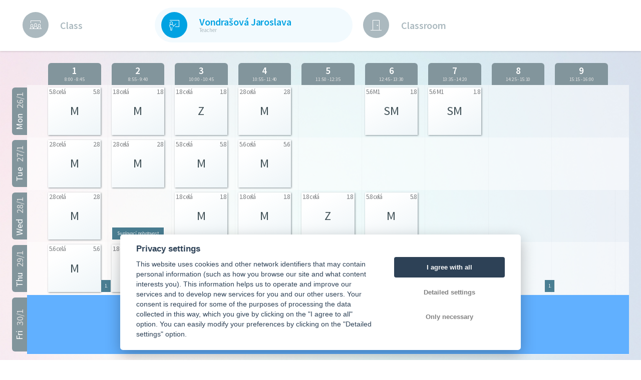

--- FILE ---
content_type: text/html; charset=utf-8
request_url: https://bakalari.gymdom.cz/bakaweb1/timetable/public/Next/teacher/UZ653?ShowCaption=0&TouchMode=1
body_size: 95616
content:



<!DOCTYPE html>

<html>
<head>
    <meta charset="utf-8">
    <meta id="bkViewport" name="viewport" content="width=device-width" />

    <title>Bakaláři - Timetable</title>

    <link rel="icon" type="image/x-icon" href="/bakaweb1/next/images/favicon.ico">

    <!--JQuery UI-->
    <link href="/bakaweb1/next/css/jquery-ui.bundle.min.css?v=20260116" rel="stylesheet" />
    <!-- Bootstrap -->
    <link href="/bakaweb1/next/css/bootstrap.min.css" rel="stylesheet" />
    <!--Fonts-->
    <link href="/bakaweb1/next/icons/bakalari.webicons.bundle.min.css?v=20260116" rel="stylesheet" />
    <!--JQuery-->
    <script type="text/javascript" src="/bakaweb1/next/js/bundles/jquery.bundle.min.js?v=20260116"></script>
    <!--JSBootstrap-->
    <script type="text/javascript" src="/bakaweb1/next/js/bundles/bootstrap.bundle.min.js?v=20260116"></script>
    <!-- CookieConsent -->
    <script type="text/javascript" src="/bakaweb1/next/js/bundles/cookieconsent.bundle.js?v=20260116" defer></script>

    <!-- Resolving name collision between jQuery UI and Twitter Bootstrap -->
    <script>
        $.widget.bridge('uitooltip', $.ui.tooltip);
    </script>
    <!-- Cldr -->
    <!-- Globalize -->
    <!-- A DevExtreme library -->
    <!-- Tiny MCE/CK Editor -->
    <!-- Localizationc -->
    <!--App root for scripts-->
    <script type="text/javascript">
        var appRoot = "/bakaweb1/";
        var currentLangCode = "en";
        var loginUrl = "/bakaweb1/login";
    </script>
    <!--Begin page specific -->
    
    
    <link rel="stylesheet" type="text/css" href="/bakaweb1/next/css/rozvrh_volny.css?v=20260116" />
    <link rel="stylesheet" type="text/css" href="/bakaweb1/next/css/bubble.css?v=20260116" />

    <script src="//cdn.jsdelivr.net/npm/jquery.marquee@1.5.0/jquery.marquee.min.js" type="text/javascript"></script>
    <script src="/bakaweb1/next/js/bundles/jsrender.bundle.min.js?v=20260116"></script>

    <script type="text/javascript">


        $(function () {
            InitTooltips();
        });

        function InitTooltips() {
            $('.ui-tooltip').hide();
            $(document).uitooltip();
        }

        function thisHeight() {
            return $(this).height();
        }

        $(function () {

            $(".roll-vertical").filter(function () {
                return this.clientHeight < this.scrollHeight;
            })
                .marquee({
                    //speed in milliseconds of the marquee
                    duration: 5000,
                    //gap in pixels between the tickers
                    gap: 0,
                    //time in milliseconds before the marquee will start animating
                    delayBeforeStart: 1,
                    //'left' or 'right'
                    direction: 'up',
                    //true or false - should the marquee be duplicated to show an effect of continues flow
                    duplicated: true
                });

            // Zobrazování bubble tooltipu
            $(".day-item-hover, .bk-timetable-guard").uitooltip({
                items: ".day-item-hover, .bk-timetable-guard",
                classes: {
                    "ui-tooltip": "bubble bubble-blue",
                    "ui-tooltip-content": ""
                },
                position: {
                    my: "left-10 bottom",
                    at: "center center-30",
                    collision: "flip flip",
                    using: function (position, feedback) {
                        $(this).css(position);
                        switch (feedback.horizontal) {
                            case "left":
                                $(this).addClass("bubble-right");
                                break;
                            case "right":
                                $(this).addClass("bubble-left");
                                break;
                        }
                        switch (feedback.vertical) {
                            case "top":
                                $(this).addClass("bubble-bottom");
                                break;
                            case "bottom":
                                $(this).addClass("bubble-top");
                                break;
                        }
                    }
                },
                content: function () {
                    var element = $(this);
                    if (element.is(".day-item-hover")) {
                        var data = $(this).data("detail");
                        if ((data || "") == "")
                            return "";
                        var templ = $.templates('#' + data.type + 'Template');
                        var html = templ.render(data);
                        return html;
                    }
                    if (element.is(".bk-timetable-guard")) {
                        var data = $(this).data("detail");
                        var templ = $.templates('#guardTemplate');
                        var html = templ.render(data);
                        return html;
                    }
                },
                disabled: true,
                close: function (event, ui) { $(this).uitooltip('disable'); }
            });

            $(".day-item-hover, .bk-timetable-guard").on('click', function () {
                $(this).uitooltip('enable').uitooltip("open");
            });

            $('.bk-timetable-cell .day-item .day-item-hover .middle').each(function () {
                var el = $(this);
                var textLength = el.html().length;
                if (textLength >= 4) {
                    el.css('font-size', 'calc(7px + 1vw)');
                }
            });

            var element = $('.day-flex').find('.top-hide');
            if (parseInt($('.day-flex').width()) < 47) {
                element.hide();
            } else {
                element.show();
            }

            $('.bk-cell-wrapper').each(function () {
                $(this).children('.bk-timetable-guard').each(function () {
                    var guard = $(this);
                    if (parseInt(guard.width()) > 45) {
                        $(".withAbbrev", this).hide();
                        $(".withName", this).show();
                    } else {
                        $(".withAbbrev", this).show();
                        $(".withName", this).hide();

                    }
                    if (parseInt(guard.width()) < 60) {
                        $(".withName-time", this).hide();
                    }
                    else {
                        $(".withName-time", this).show();
                    }
                });
            });

            $(".bk-timetable-row").each(function () {
                var thisMaxHeight = Math.max.apply(Math, $(this).find(".day-item:not(.green)").map(thisHeight));
                $(this).css('min-height', (thisMaxHeight + 10) + 'px');
                $(".bk-timetable-cell").css('max-height', (thisMaxHeight + 10) + 'px');
            });

            var heightOfTop = $('.bk-timetable-header').height();
            $('.bk-canvas').css('top', heightOfTop);
            $('#main').css('margin-top', heightOfTop);

            var mediaQueryList = window.matchMedia('print');
            if (!mediaQueryList.matches) {
                // Varianta pro Firefox, který nepodporuje window.matchMedia
                window.onbeforeprint = function () {
                    function thisHeightPrint() {
                        return $(this).height() - 20;
                    }
                    $(".bk-timetable-row").each(function () {
                        var thisMaxHeight = Math.max.apply(Math, $(this).find(".day-item:not(.green)").map(thisHeightPrint));
                        $(this).css('min-height', (thisMaxHeight + 10) + 'px');
                    });
                }

                window.onafterprint = function () {
                    $(".bk-timetable-row").each(function () {
                        var thisMaxHeight = Math.max.apply(Math, $(this).find(".day-item:not(.green)").map(thisHeight));
                        $(this).css('min-height', (thisMaxHeight + 10) + 'px');
                    });
                }
            }
            mediaQueryList.addListener(function (media) {
                if (media.matches) {
                    $(".bk-timetable-row").each(function () {
                        var thisMaxHeight = Math.max.apply(Math, $(this).find(".day-item:not(.green)").map(thisHeight));
                        $(this).css('min-height', (thisMaxHeight + 10) + 'px');
                    });
                }
            })
        });

        // Bohužel resize event
        $(window).resize(function () {
        // Zkracování názvů dozorů na zkratky
            $('.bk-cell-wrapper').each(function () {
                $(this).children('.bk-timetable-guard').each(function () {
                    var guard = $(this);
                    if (parseInt(guard.width()) > 45) {
                        $(".withAbbrev", this).hide();
                        $(".withName", this).show();
                    } else {
                        $(".withAbbrev", this).show();
                        $(".withName", this).hide();

                    }
                    if (parseInt(guard.width()) < 60) {
                        $(".withName-time", this).hide();
                    }
                    else {
                        $(".withName-time", this).show();
                    }
                });
            });

            //Nastavení výšky řádku (kvůli absolutní pozici lístků s předměty)
            $(".bk-timetable-row").each(function () {
                var thisMaxHeight = Math.max.apply(Math, $(this).find(".day-item:not(.green)").map(thisHeight));
                $(this).css('min-height', (thisMaxHeight + 10) + 'px');
                $(".bk-timetable-cell").css('max-height', (thisMaxHeight + 10) + 'px');
            });

            //Skrývání top elementu
            var element = $('.day-flex').find('.top-hide');
            if (parseInt($('.day-flex').width()) < 47) {
                element.hide();
            } else {
                element.show();
            }

            //Odsazování kvůli změně výšky horní lišty s filtry
            var heightOfTop = $('.bk-timetable-header').height();
            $('.bk-canvas').css('top', heightOfTop);
            $('#main').css('margin-top', heightOfTop);
        });

        function changeClass() {
            showTimetable('Class', $('#selectedClass').val());
        }

        function changeTeacher() {
            showTimetable('Teacher', $('#selectedTeacher').val());
        }

        function changeRoom() {
            showTimetable('Room', $('#selectedRoom').val());
        }

        function changeTerm() {
            showTimetable('Teacher', 'UZ653');
        }

        function showTimetable(objectType, objectId) {
            if (objectId) {
                //var term = $('#selectedTerm').val();
                var term = $('[name=options]:checked').val();
                if (!term) {
                    term = 'Permanent';
                }
                var href = appRoot + 'Timetable/Public/'+term+'/' + objectType + '/' + objectId + '?ShowCaption=0&TouchMode=1';
                window.location.href = href;
            }
        }

        /* Otevírání off-canvas menu podle obsahu */
        function openCanvas(btn) {
            if ($(btn).is('#teacher')) {
                $('.btn-touch').removeClass('pressed');
                $(btn).addClass('pressed');
                $('#teacher_canvas').css({ 'width': 'auto', 'transform': 'scaleX(1)' });
                $('.bk-canvas:not(#teacher_canvas)').css({ 'width': '0px', 'transform': 'scaleX(0)' });
                var lm = $('#teacher_canvas').width();
                $("#main").css('margin-left', lm);
            }
            if ($(btn).is('#class')) {
                $('.btn-touch').removeClass('pressed');
                $(btn).addClass('pressed');
                $('#class_canvas').css({ 'width': 'auto', 'transform': 'scaleX(1)' });
                $('.bk-canvas:not(#class_canvas)').css({ 'width': '0px', 'transform': 'scaleX(0)' });
                var lm = $('#class_canvas').width();
                $("#main").css('margin-left', lm);
            }
            if ($(btn).is('#room')) {
                $('.btn-touch').removeClass('pressed');
                $(btn).addClass('pressed');
                $('#room_canvas').css({ 'width': 'auto', 'transform': 'scaleX(1)' });
                $('.bk-canvas:not(#room_canvas)').css({ 'width': '0px', 'transform': 'scaleX(0)' });
                var lm = $('#room_canvas').width();
                $("#main").css('margin-left', lm);
            }
        }

        /* Zavření canvasu */
        function closeCanvas() {
            $('.btn-touch').removeClass('pressed');
            $(".bk-canvas").css({ 'width': '0px', 'transform': 'scaleX(0)' });
            $("#main").css('margin-left', '0px');

        }

        function printTimetable() {
            javascript: window.print();
        }

    </script>

    <!--End page specific -->

        <!--Google Analytics-->
        <script async type="text/plain" data-cookiecategory="analytics" src="https://www.googletagmanager.com/gtag/js?id=G-JJ74ZPC651"></script>
        <script type="text/plain" data-cookiecategory="analytics">
        window.dataLayer = window.dataLayer || [];
        function gtag() { dataLayer.push(arguments); }
        gtag('js', new Date());
        gtag('set', {"user_id":"4231","dimension1":"none","dimension2":"1.82.116.2","dimension3":"4231","app_version":"1.82.116.2","app_name":"cz.bakalari.web","user_properties":{"user_type":"none","app_version":"1.82.116.2","evnumber":"4231"},"page_path":"/Timetable/Public/NextTeacher"});
        gtag('config', 'G-JJ74ZPC651');
        </script>
        <!-- End Google Analytics -->

    <script type="text/javascript">
        $(function () {
            var element = $("#bkViewport");
            if (screen.width < 640) {
                element.attr("content", "width=500");
            }
            if ((window.matchMedia("(orientation: landscape)").matches && screen.height < 640) || (window.matchMedia("(orientation: landscape)").matches && screen.width < 640)) {
                element.attr("content", "width=750, initial-scale=0.75");
            }
        });
    </script>

</head>

<body>
    



<script id="atomTemplate" type="text/x-jsrender">
    <span class="line">
        <span class="bold">{{:subjecttext}}</span>
    </span>
    {{if (teacher||""!="")}}
    <span class="line">
        Teacher: <span class="bold">{{:teacher}}</span>
    </span>
    {{/if}}
    {{if (room || "" != "")}}
    <span class="line">
        Classroom: <span class="bold">{{:room}}</span>
    </span>
    {{/if}}
    {{if (group||""!="")}}
    <span class="line">
        Group: <span class="bold">{{:group}}</span>
    </span>
    {{/if}}
    {{if (theme||""!="")}}
    <span class="line">
        Topic:
        <span class="bold">{{:theme}}</span>
    </span>
    {{/if}}
    {{if (notice||""!="")}}
    <span class="line">
        Note:
        <span class="bold">{{:notice}}</span>
    </span>
    {{/if}}
    {{if (changeinfo)}}
    <span class="line">
        Změna:
        <span class="bold">{{:changeinfo}}</span>
    </span>
    {{/if}}
    {{if (absencetext)}}
    <span class="line fl clear-left">
        Attendance:
        <span class="bold">{{:absencetext}}</span>
    </span>
    {{/if}}
    {{if (hasAbsent && absentInfoText)}}
    <span class="line">
        Absence:<br />
        <span class="bold">{{:absentInfoText}}</span>
    </span>
    {{/if}}
</script>

<script id="absentTemplate" type="text/x-jsrender">
    <span class="line">
        <span class="bold">{{:subjecttext}}</span>
    </span>
    {{if (notice||""!="")}}
    <span class="line">
        Information:
        <span class="bold">{{:notice}}</span>
    </span>
    {{/if}}
    {{if (InfoAbsentName||""!="")}}
    <span class="line">
        <span class="bold">{{:InfoAbsentName}}</span>
    </span>
    {{/if}}
    {{if (removedinfo)}}
    <span class="line">
        <span class="bold">{{:removedinfo}}</span>
    </span>
    {{/if}}
</script>

<script id="removedTemplate" type="text/x-jsrender">
    <span class="line">
        <span class="bold">{{:subjecttext}}</span>
    </span>
    {{if (notice||""!="")}}
    <span class="line">
        Note:
        <span class="bold bubble-item">{{:notice}}</span>
    </span>
    {{/if}}
    {{if (absentinfo)}}
    <span class="line">
        <span class="bold">{{:absentinfo}}</span>
    </span>
    {{/if}}
    {{if (removedinfo)}}
    <span class="line">
        <span class="bold">{{:removedinfo}}</span>
    </span>
    {{/if}}
</script>

<script id="guardTemplate" type="text/x-jsrender">
    <span class="line">
        <span class="bold">{{:day}} |</span>
        <span class="bold">{{:name}}</span>
    </span>
    {{if (end && begin)}}
    <span class="line">
        <span class="bold">{{:begin}} - {{:end}}</span>
    </span>
    {{/if}}
    {{if (info)}}
    <span class="line">
        Information:
        <span class="bold">{{:info}}</span>
    </span>
    {{/if}}
</script>

    <div class="bk-timetable-body">
        <div class="container-fluid bk-timetable-header">

                <div class="bk-touchMode-panel d-flex">
                    <div class="btns-wrap d-flex">
                            <button id="class" type="button" class="btn btn-touch mx-1  " onclick="openCanvas(this)">
                                <span class="btn-touch-icon class align-middle"></span>
                                <div style="display: inline-block; vertical-align:middle; max-width: calc(100% - 72px);">
                                    <span class="btn-touch-label">Vondrašov&#225; Jaroslava</span>
                                    <span class="btn-touch-title">Class </span>
                                </div>
                            </button>
                                                    <button id="teacher" type="button" class="btn btn-touch mx-1  active
 " onclick="openCanvas(this)">
                                <span class="btn-touch-icon teacher align-middle"></span>
                                <div style="display: inline-block; vertical-align:middle; max-width: calc(100% - 72px);">
                                    <span class="btn-touch-label">Vondrašov&#225; Jaroslava</span>
                                    <span class="btn-touch-title">Teacher</span>
                                </div>
                            </button>
                                                    <button id="room" type="button" class="btn btn-touch mx-1  " onclick="openCanvas(this)">
                                <span class="btn-touch-icon room align-middle"></span>
                                <div style="display: inline-block; vertical-align: middle; max-width: calc(100% - 72px);">
                                    <span class="btn-touch-label">Vondrašov&#225; Jaroslava</span>
                                    <span class="btn-touch-title">Classroom</span>
                                </div>
                            </button>
                    </div>
                </div>
        </div>


        <div class="container-fluid bk-timetable-header-print">
            <span class="bk-timetable-school">
                Gymn&#225;zium J. Š. Baara, Domažlice, Pivovarsk&#225; 323
            </span>

                            <span class="bk-timetable-title">
                    Vondrašov&#225; Jaroslava
                </span>
                                </div>

        <div id="teacher_canvas" class="bk-canvas">
            <div class="bk-canvas-content">
                <div class="bk-canvas-header">
                    <span class="bk-canvas-title">Choose teacher. . .</span>
                    <span href="javascript:void(0)" class="closebtn ico32-ovladani-krizek" onclick="closeCanvas()"></span>
                </div>
                <div class="bk-canvas-body">
                        <a href="/bakaweb1/timetable/public/Next/teacher/U0033?ShowCaption=0&TouchMode=1"
                           >
                            <span>Anderle Jan</span>
                        </a>
                        <a href="/bakaweb1/timetable/public/Next/teacher/UO66O?ShowCaption=0&TouchMode=1"
                           >
                            <span>Beberov&#225; Martina</span>
                        </a>
                        <a href="/bakaweb1/timetable/public/Next/teacher/UT672?ShowCaption=0&TouchMode=1"
                           >
                            <span>Čern&#225; Petra</span>
                        </a>
                        <a href="/bakaweb1/timetable/public/Next/teacher/UU67E?ShowCaption=0&TouchMode=1"
                           >
                            <span>Čern&#253; Josef</span>
                        </a>
                        <a href="/bakaweb1/timetable/public/Next/teacher/UX67M?ShowCaption=0&TouchMode=1"
                           >
                            <span>C&#237;slerov&#225; Anna</span>
                        </a>
                        <a href="/bakaweb1/timetable/public/Next/teacher/UY67R?ShowCaption=0&TouchMode=1"
                           >
                            <span>Cvek Dominik</span>
                        </a>
                        <a href="/bakaweb1/timetable/public/Next/teacher/UQ66U?ShowCaption=0&TouchMode=1"
                           >
                            <span>Fišrov&#225; Š&#225;rka</span>
                        </a>
                        <a href="/bakaweb1/timetable/public/Next/teacher/U   7?ShowCaption=0&TouchMode=1"
                           >
                            <span>Fraňkov&#225; Dana</span>
                        </a>
                        <a href="/bakaweb1/timetable/public/Next/teacher/UZ67U?ShowCaption=0&TouchMode=1"
                           >
                            <span>Hrabcov&#225; Martina</span>
                        </a>
                        <a href="/bakaweb1/timetable/public/Next/teacher/UZ64O?ShowCaption=0&TouchMode=1"
                           >
                            <span>Jano Hana</span>
                        </a>
                        <a href="/bakaweb1/timetable/public/Next/teacher/UN66K?ShowCaption=0&TouchMode=1"
                           >
                            <span>Javorsk&#253; Tom&#225;š</span>
                        </a>
                        <a href="/bakaweb1/timetable/public/Next/teacher/UU67C?ShowCaption=0&TouchMode=1"
                           >
                            <span>Jindřich Kamil</span>
                        </a>
                        <a href="/bakaweb1/timetable/public/Next/teacher/UZ65J?ShowCaption=0&TouchMode=1"
                           >
                            <span>Joh&#225;nek Josef</span>
                        </a>
                        <a href="/bakaweb1/timetable/public/Next/teacher/UY67S?ShowCaption=0&TouchMode=1"
                           >
                            <span>Kohoutov&#225; Jitka</span>
                        </a>
                        <a href="/bakaweb1/timetable/public/Next/teacher/UZ67V?ShowCaption=0&TouchMode=1"
                           >
                            <span>Kol&#225;ř Anton&#237;n</span>
                        </a>
                        <a href="/bakaweb1/timetable/public/Next/teacher/UZ652?ShowCaption=0&TouchMode=1"
                           >
                            <span>Kortusov&#225; Radka</span>
                        </a>
                        <a href="/bakaweb1/timetable/public/Next/teacher/U   1?ShowCaption=0&TouchMode=1"
                           >
                            <span>Kozina V&#225;clav</span>
                        </a>
                        <a href="/bakaweb1/timetable/public/Next/teacher/UT671?ShowCaption=0&TouchMode=1"
                           >
                            <span>Kr&#225;l&#237;čkov&#225; Michala</span>
                        </a>
                        <a href="/bakaweb1/timetable/public/Next/teacher/UX67K?ShowCaption=0&TouchMode=1"
                           >
                            <span>Kreysov&#225; Aneta</span>
                        </a>
                        <a href="/bakaweb1/timetable/public/Next/teacher/UZ64J?ShowCaption=0&TouchMode=1"
                           >
                            <span>Ledvinov&#225; Lenka</span>
                        </a>
                        <a href="/bakaweb1/timetable/public/Next/teacher/UZ656?ShowCaption=0&TouchMode=1"
                           >
                            <span>Linart Jiř&#237;</span>
                        </a>
                        <a href="/bakaweb1/timetable/public/Next/teacher/UZ65R?ShowCaption=0&TouchMode=1"
                           >
                            <span>L&#237;pa Josef</span>
                        </a>
                        <a href="/bakaweb1/timetable/public/Next/teacher/UK662?ShowCaption=0&TouchMode=1"
                           >
                            <span>Machov&#225; Eva</span>
                        </a>
                        <a href="/bakaweb1/timetable/public/Next/teacher/UK663?ShowCaption=0&TouchMode=1"
                           >
                            <span>Martincov&#225; Pavl&#237;na</span>
                        </a>
                        <a href="/bakaweb1/timetable/public/Next/teacher/UZ65X?ShowCaption=0&TouchMode=1"
                           >
                            <span>Moryskov&#225; Martina</span>
                        </a>
                        <a href="/bakaweb1/timetable/public/Next/teacher/UK667?ShowCaption=0&TouchMode=1"
                           >
                            <span>Mr&#225;zov&#225; Marina</span>
                        </a>
                        <a href="/bakaweb1/timetable/public/Next/teacher/UJ65Y?ShowCaption=0&TouchMode=1"
                           >
                            <span>Němečkov&#225; Zdeňka</span>
                        </a>
                        <a href="/bakaweb1/timetable/public/Next/teacher/UZ65K?ShowCaption=0&TouchMode=1"
                           >
                            <span>Nov&#225;k František</span>
                        </a>
                        <a href="/bakaweb1/timetable/public/Next/teacher/U   5?ShowCaption=0&TouchMode=1"
                           >
                            <span>Pek Jan</span>
                        </a>
                        <a href="/bakaweb1/timetable/public/Next/teacher/UU67D?ShowCaption=0&TouchMode=1"
                           >
                            <span>Pivoňka Martin</span>
                        </a>
                        <a href="/bakaweb1/timetable/public/Next/teacher/UZ655?ShowCaption=0&TouchMode=1"
                           >
                            <span>Podest&#225;t Michal</span>
                        </a>
                        <a href="/bakaweb1/timetable/public/Next/teacher/UY67Q?ShowCaption=0&TouchMode=1"
                           >
                            <span>Prokov&#225; Gabriela</span>
                        </a>
                        <a href="/bakaweb1/timetable/public/Next/teacher/UY67T?ShowCaption=0&TouchMode=1"
                           >
                            <span>Richter-Ackermann Eva</span>
                        </a>
                        <a href="/bakaweb1/timetable/public/Next/teacher/UZ65D?ShowCaption=0&TouchMode=1"
                           >
                            <span>Šerlovsk&#253; Josef</span>
                        </a>
                        <a href="/bakaweb1/timetable/public/Next/teacher/UR670?ShowCaption=0&TouchMode=1"
                           >
                            <span>Šiplov&#225; Milena</span>
                        </a>
                        <a href="/bakaweb1/timetable/public/Next/teacher/UZ65F?ShowCaption=0&TouchMode=1"
                           >
                            <span>Šlajsov&#225; Petra</span>
                        </a>
                        <a href="/bakaweb1/timetable/public/Next/teacher/UX67J?ShowCaption=0&TouchMode=1"
                           >
                            <span>Sold&#225;n Jan</span>
                        </a>
                        <a href="/bakaweb1/timetable/public/Next/teacher/U  24?ShowCaption=0&TouchMode=1"
                           >
                            <span>Štenglov&#225; Jana</span>
                        </a>
                        <a href="/bakaweb1/timetable/public/Next/teacher/UO66M?ShowCaption=0&TouchMode=1"
                           >
                            <span>St&#253;skal Jaroslav</span>
                        </a>
                        <a href="/bakaweb1/timetable/public/Next/teacher/UO66P?ShowCaption=0&TouchMode=1"
                           >
                            <span>Svobodov&#225; Martina</span>
                        </a>
                        <a href="/bakaweb1/timetable/public/Next/teacher/U  26?ShowCaption=0&TouchMode=1"
                           >
                            <span>V&#225;chalov&#225; Jana</span>
                        </a>
                        <a href="/bakaweb1/timetable/public/Next/teacher/UP66R?ShowCaption=0&TouchMode=1"
                           >
                            <span>V&#225;chalov&#225; Petra</span>
                        </a>
                        <a href="/bakaweb1/timetable/public/Next/teacher/UZ64S?ShowCaption=0&TouchMode=1"
                           >
                            <span>Veckov&#225; Jaroslava</span>
                        </a>
                        <a href="/bakaweb1/timetable/public/Next/teacher/UZ653?ShowCaption=0&TouchMode=1"
                             class="active"
>
                            <span>Vondrašov&#225; Jaroslava</span>
                        </a>
                        <a href="/bakaweb1/timetable/public/Next/teacher/UZ64M?ShowCaption=0&TouchMode=1"
                           >
                            <span>Vondrašov&#225; Pavl&#237;na</span>
                        </a>
                        <a href="/bakaweb1/timetable/public/Next/teacher/UO66N?ShowCaption=0&TouchMode=1"
                           >
                            <span>Wischenbart Patricie</span>
                        </a>
                        <a href="/bakaweb1/timetable/public/Next/teacher/UT674?ShowCaption=0&TouchMode=1"
                           >
                            <span>Ž&#225;kov&#225; Jaroslava</span>
                        </a>
                        <a href="/bakaweb1/timetable/public/Next/teacher/UU67B?ShowCaption=0&TouchMode=1"
                           >
                            <span>Zavadilov&#225; Š&#225;rka</span>
                        </a>
                        <a href="/bakaweb1/timetable/public/Next/teacher/UM66F?ShowCaption=0&TouchMode=1"
                           >
                            <span>Zelenkov&#225; Blanka</span>
                        </a>
                </div>
            </div>
        </div>

        <div id="class_canvas" class="bk-canvas">
            <div class="bk-canvas-content">
                <div class="bk-canvas-header">
                    <span class="bk-canvas-title">Choose classroom. . .</span>
                    <span href="javascript:void(0)" class="closebtn ico32-ovladani-krizek" onclick="closeCanvas()"></span>
                </div>
                <div class="bk-canvas-body">
                        <a href="/bakaweb1/timetable/public/Next/class/PB?ShowCaption=0&TouchMode=1"
                           >
                            <span>1.4</span>
                        </a>
                        <a href="/bakaweb1/timetable/public/Next/class/PC?ShowCaption=0&TouchMode=1"
                           >
                            <span>1.6</span>
                        </a>
                        <a href="/bakaweb1/timetable/public/Next/class/PD?ShowCaption=0&TouchMode=1"
                           >
                            <span>1.8</span>
                        </a>
                        <a href="/bakaweb1/timetable/public/Next/class/PA?ShowCaption=0&TouchMode=1"
                           >
                            <span>2.4</span>
                        </a>
                        <a href="/bakaweb1/timetable/public/Next/class/P9?ShowCaption=0&TouchMode=1"
                           >
                            <span>2.6</span>
                        </a>
                        <a href="/bakaweb1/timetable/public/Next/class/P8?ShowCaption=0&TouchMode=1"
                           >
                            <span>2.8</span>
                        </a>
                        <a href="/bakaweb1/timetable/public/Next/class/P5?ShowCaption=0&TouchMode=1"
                           >
                            <span>3.4</span>
                        </a>
                        <a href="/bakaweb1/timetable/public/Next/class/P6?ShowCaption=0&TouchMode=1"
                           >
                            <span>3.6</span>
                        </a>
                        <a href="/bakaweb1/timetable/public/Next/class/P7?ShowCaption=0&TouchMode=1"
                           >
                            <span>3.8</span>
                        </a>
                        <a href="/bakaweb1/timetable/public/Next/class/P2?ShowCaption=0&TouchMode=1"
                           >
                            <span>4.4</span>
                        </a>
                        <a href="/bakaweb1/timetable/public/Next/class/P3?ShowCaption=0&TouchMode=1"
                           >
                            <span>4.6</span>
                        </a>
                        <a href="/bakaweb1/timetable/public/Next/class/P4?ShowCaption=0&TouchMode=1"
                           >
                            <span>4.8</span>
                        </a>
                        <a href="/bakaweb1/timetable/public/Next/class/P0?ShowCaption=0&TouchMode=1"
                           >
                            <span>5.6</span>
                        </a>
                        <a href="/bakaweb1/timetable/public/Next/class/OZ?ShowCaption=0&TouchMode=1"
                           >
                            <span>5.8</span>
                        </a>
                        <a href="/bakaweb1/timetable/public/Next/class/OY?ShowCaption=0&TouchMode=1"
                           >
                            <span>6.6</span>
                        </a>
                        <a href="/bakaweb1/timetable/public/Next/class/OW?ShowCaption=0&TouchMode=1"
                           >
                            <span>6.8</span>
                        </a>
                        <a href="/bakaweb1/timetable/public/Next/class/OV?ShowCaption=0&TouchMode=1"
                           >
                            <span>7.8</span>
                        </a>
                        <a href="/bakaweb1/timetable/public/Next/class/OQ?ShowCaption=0&TouchMode=1"
                           >
                            <span>8.8</span>
                        </a>
                </div>
            </div>
        </div>

        <div id="room_canvas" class="bk-canvas">
            <div class="bk-canvas-content">
                <div class="bk-canvas-header">
                    <span class="bk-canvas-title">Choose room. . .</span>
                    <span href="javascript:void(0)" class="closebtn ico32-ovladani-krizek" onclick="closeCanvas()"></span>
                </div>
                <div class="bk-canvas-body">
                        <a href="/bakaweb1/timetable/public/Next/room/3G?ShowCaption=0&TouchMode=1"
                           >
                            <span>1.4</span>
                        </a>
                        <a href="/bakaweb1/timetable/public/Next/room/38?ShowCaption=0&TouchMode=1"
                           >
                            <span>1.6</span>
                        </a>
                        <a href="/bakaweb1/timetable/public/Next/room/30?ShowCaption=0&TouchMode=1"
                           >
                            <span>1.8</span>
                        </a>
                        <a href="/bakaweb1/timetable/public/Next/room/3Y?ShowCaption=0&TouchMode=1"
                           >
                            <span>2.4</span>
                        </a>
                        <a href="/bakaweb1/timetable/public/Next/room/3B?ShowCaption=0&TouchMode=1"
                           >
                            <span>2.6</span>
                        </a>
                        <a href="/bakaweb1/timetable/public/Next/room/31?ShowCaption=0&TouchMode=1"
                           >
                            <span>2.8</span>
                        </a>
                        <a href="/bakaweb1/timetable/public/Next/room/3Z?ShowCaption=0&TouchMode=1"
                           >
                            <span>3.4</span>
                        </a>
                        <a href="/bakaweb1/timetable/public/Next/room/3C?ShowCaption=0&TouchMode=1"
                           >
                            <span>3.6</span>
                        </a>
                        <a href="/bakaweb1/timetable/public/Next/room/32?ShowCaption=0&TouchMode=1"
                           >
                            <span>3.8</span>
                        </a>
                        <a href="/bakaweb1/timetable/public/Next/room/3J?ShowCaption=0&TouchMode=1"
                           >
                            <span>4.4</span>
                        </a>
                        <a href="/bakaweb1/timetable/public/Next/room/3D?ShowCaption=0&TouchMode=1"
                           >
                            <span>4.6</span>
                        </a>
                        <a href="/bakaweb1/timetable/public/Next/room/34?ShowCaption=0&TouchMode=1"
                           >
                            <span>4.8</span>
                        </a>
                        <a href="/bakaweb1/timetable/public/Next/room/3E?ShowCaption=0&TouchMode=1"
                           >
                            <span>5.6</span>
                        </a>
                        <a href="/bakaweb1/timetable/public/Next/room/33?ShowCaption=0&TouchMode=1"
                           >
                            <span>5.8</span>
                        </a>
                        <a href="/bakaweb1/timetable/public/Next/room/3F?ShowCaption=0&TouchMode=1"
                           >
                            <span>6.6</span>
                        </a>
                        <a href="/bakaweb1/timetable/public/Next/room/35?ShowCaption=0&TouchMode=1"
                           >
                            <span>6.8</span>
                        </a>
                        <a href="/bakaweb1/timetable/public/Next/room/36?ShowCaption=0&TouchMode=1"
                           >
                            <span>7.8</span>
                        </a>
                        <a href="/bakaweb1/timetable/public/Next/room/37?ShowCaption=0&TouchMode=1"
                           >
                            <span>8.8</span>
                        </a>
                        <a href="/bakaweb1/timetable/public/Next/room/3H?ShowCaption=0&TouchMode=1"
                           >
                            <span>Hv</span>
                        </a>
                        <a href="/bakaweb1/timetable/public/Next/room/42?ShowCaption=0&TouchMode=1"
                           >
                            <span>J1</span>
                        </a>
                        <a href="/bakaweb1/timetable/public/Next/room/3P?ShowCaption=0&TouchMode=1"
                           >
                            <span>J2</span>
                        </a>
                        <a href="/bakaweb1/timetable/public/Next/room/3Q?ShowCaption=0&TouchMode=1"
                           >
                            <span>J3</span>
                        </a>
                        <a href="/bakaweb1/timetable/public/Next/room/3X?ShowCaption=0&TouchMode=1"
                           >
                            <span>JD</span>
                        </a>
                        <a href="/bakaweb1/timetable/public/Next/room/3S?ShowCaption=0&TouchMode=1"
                           >
                            <span>LBi</span>
                        </a>
                        <a href="/bakaweb1/timetable/public/Next/room/3T?ShowCaption=0&TouchMode=1"
                           >
                            <span>LCh</span>
                        </a>
                        <a href="/bakaweb1/timetable/public/Next/room/3R?ShowCaption=0&TouchMode=1"
                           >
                            <span>LFy</span>
                        </a>
                        <a href="/bakaweb1/timetable/public/Next/room/3W?ShowCaption=0&TouchMode=1"
                           >
                            <span>PU</span>
                        </a>
                        <a href="/bakaweb1/timetable/public/Next/room/3U?ShowCaption=0&TouchMode=1"
                           >
                            <span>Tv1</span>
                        </a>
                        <a href="/bakaweb1/timetable/public/Next/room/3V?ShowCaption=0&TouchMode=1"
                           >
                            <span>Tv2</span>
                        </a>
                        <a href="/bakaweb1/timetable/public/Next/room/3M?ShowCaption=0&TouchMode=1"
                           >
                            <span>VT1</span>
                        </a>
                        <a href="/bakaweb1/timetable/public/Next/room/3N?ShowCaption=0&TouchMode=1"
                           >
                            <span>VT2</span>
                        </a>
                        <a href="/bakaweb1/timetable/public/Next/room/3I?ShowCaption=0&TouchMode=1"
                           >
                            <span>VT3</span>
                        </a>
                </div>
            </div>
        </div>
        


<div id="main" class="bk-timetable-main px-sm-2 px-md-3 px-lg-4 pt-4" translate="no">
    
    <div class="bk-timetable-hours">
            <div class="bk-hour-wrapper" style="position:absolute; left:3.51%; width:8.77%">
                <div class="num">1</div>
                <div class="hour"><span class="from">8:00</span><span> - </span><span>8:45</span></div>
            </div>
            <div class="bk-hour-wrapper" style="position:absolute; left:14.04%; width:8.77%">
                <div class="num">2</div>
                <div class="hour"><span class="from">8:55</span><span> - </span><span>9:40</span></div>
            </div>
            <div class="bk-hour-wrapper" style="position:absolute; left:24.56%; width:8.77%">
                <div class="num">3</div>
                <div class="hour"><span class="from">10:00</span><span> - </span><span>10:45</span></div>
            </div>
            <div class="bk-hour-wrapper" style="position:absolute; left:35.09%; width:8.77%">
                <div class="num">4</div>
                <div class="hour"><span class="from">10:55</span><span> - </span><span>11:40</span></div>
            </div>
            <div class="bk-hour-wrapper" style="position:absolute; left:45.61%; width:8.77%">
                <div class="num">5</div>
                <div class="hour"><span class="from">11:50</span><span> - </span><span>12:35</span></div>
            </div>
            <div class="bk-hour-wrapper" style="position:absolute; left:56.14%; width:8.77%">
                <div class="num">6</div>
                <div class="hour"><span class="from">12:45</span><span> - </span><span>13:30</span></div>
            </div>
            <div class="bk-hour-wrapper" style="position:absolute; left:66.67%; width:8.77%">
                <div class="num">7</div>
                <div class="hour"><span class="from">13:35</span><span> - </span><span>14:20</span></div>
            </div>
            <div class="bk-hour-wrapper" style="position:absolute; left:77.19%; width:8.77%">
                <div class="num">8</div>
                <div class="hour"><span class="from">14:25</span><span> - </span><span>15:10</span></div>
            </div>
            <div class="bk-hour-wrapper" style="position:absolute; left:87.72%; width:8.77%">
                <div class="num">9</div>
                <div class="hour"><span class="from">15:15</span><span> - </span><span>16:00</span></div>
            </div>
    </div>
        <div class="d-flex flex-row bk-timetable-row">
            <div class="bk-timetable-day day-name">
                <div class="bk-day-wrapper">
                    <div>
                        <span class="bk-day-day">Mon</span>
                        <span class="bk-day-date">26/1</span>
                    </div>
                </div>
            </div>
            <div class="bk-cell-wrapper">
                        <div class="bk-timetable-cell" style="left:3.51%; width:8.77%;">

                                <div class="day-item" data-testid="timetable-day-item">

                                            <div class="day-item-hover   " data-detail='{&quot;type&quot;:&quot;atom&quot;,&quot;subjecttext&quot;:&quot;Matematika | Mon 26/1 | 1 (8:00 - 8:45)&quot;,&quot;teacher&quot;:null,&quot;room&quot;:&quot;5.8&quot;,&quot;group&quot;:&quot;5.8 cel&#225;&quot;,&quot;theme&quot;:&quot;&quot;,&quot;notice&quot;:&quot;&quot;,&quot;changeinfo&quot;:&quot;&quot;,&quot;homeworks&quot;:null,&quot;absencetext&quot;:null,&quot;hasAbsent&quot;:false,&quot;absentInfoText&quot;:&quot;&quot;}'>
                                                <div class="day-flex">
                                                    <div class="top clearfix">
                                                        <div class="left roll-vertical top-hide">
                                                                <div>5.8 celá</div>
                                                        </div>
                                                        <div class="right top-hide">
                                                                <div class="first">5.8</div>
                                                                                                                                                                                                                                                                                                        </div>
                                                    </div>
                                                    <div class="middle ">M</div>
                                                        <div class="bottom"><span></span></div>
                                                    <div class="absence _"></div>
                                                </div>
                                            </div>
                                </div>
                                                    </div>
                        <div class="bk-timetable-cell" style="left:14.04%; width:8.77%;">

                                <div class="day-item" data-testid="timetable-day-item">

                                            <div class="day-item-hover   " data-detail='{&quot;type&quot;:&quot;atom&quot;,&quot;subjecttext&quot;:&quot;Matematika | Mon 26/1 | 2 (8:55 - 9:40)&quot;,&quot;teacher&quot;:null,&quot;room&quot;:&quot;1.8&quot;,&quot;group&quot;:&quot;1.8 cel&#225;&quot;,&quot;theme&quot;:&quot;&quot;,&quot;notice&quot;:&quot;&quot;,&quot;changeinfo&quot;:&quot;&quot;,&quot;homeworks&quot;:null,&quot;absencetext&quot;:null,&quot;hasAbsent&quot;:false,&quot;absentInfoText&quot;:&quot;&quot;}'>
                                                <div class="day-flex">
                                                    <div class="top clearfix">
                                                        <div class="left roll-vertical top-hide">
                                                                <div>1.8 celá</div>
                                                        </div>
                                                        <div class="right top-hide">
                                                                <div class="first">1.8</div>
                                                                                                                                                                                                                                                                                                        </div>
                                                    </div>
                                                    <div class="middle ">M</div>
                                                        <div class="bottom"><span></span></div>
                                                    <div class="absence _"></div>
                                                </div>
                                            </div>
                                </div>
                                                    </div>
                        <div class="bk-timetable-cell" style="left:24.56%; width:8.77%;">

                                <div class="day-item" data-testid="timetable-day-item">

                                            <div class="day-item-hover   " data-detail='{&quot;type&quot;:&quot;atom&quot;,&quot;subjecttext&quot;:&quot;Zeměpis | Mon 26/1 | 3 (10:00 - 10:45)&quot;,&quot;teacher&quot;:null,&quot;room&quot;:&quot;1.8&quot;,&quot;group&quot;:&quot;1.8 cel&#225;&quot;,&quot;theme&quot;:&quot;&quot;,&quot;notice&quot;:&quot;&quot;,&quot;changeinfo&quot;:&quot;&quot;,&quot;homeworks&quot;:null,&quot;absencetext&quot;:null,&quot;hasAbsent&quot;:false,&quot;absentInfoText&quot;:&quot;&quot;}'>
                                                <div class="day-flex">
                                                    <div class="top clearfix">
                                                        <div class="left roll-vertical top-hide">
                                                                <div>1.8 celá</div>
                                                        </div>
                                                        <div class="right top-hide">
                                                                <div class="first">1.8</div>
                                                                                                                                                                                                                                                                                                        </div>
                                                    </div>
                                                    <div class="middle ">Z</div>
                                                        <div class="bottom"><span></span></div>
                                                    <div class="absence _"></div>
                                                </div>
                                            </div>
                                </div>
                                                    </div>
                        <div class="bk-timetable-cell" style="left:35.09%; width:8.77%;">

                                <div class="day-item" data-testid="timetable-day-item">

                                            <div class="day-item-hover   " data-detail='{&quot;type&quot;:&quot;atom&quot;,&quot;subjecttext&quot;:&quot;Matematika | Mon 26/1 | 4 (10:55 - 11:40)&quot;,&quot;teacher&quot;:null,&quot;room&quot;:&quot;2.8&quot;,&quot;group&quot;:&quot;2.8 cel&#225;&quot;,&quot;theme&quot;:&quot;&quot;,&quot;notice&quot;:&quot;&quot;,&quot;changeinfo&quot;:&quot;&quot;,&quot;homeworks&quot;:null,&quot;absencetext&quot;:null,&quot;hasAbsent&quot;:false,&quot;absentInfoText&quot;:&quot;&quot;}'>
                                                <div class="day-flex">
                                                    <div class="top clearfix">
                                                        <div class="left roll-vertical top-hide">
                                                                <div>2.8 celá</div>
                                                        </div>
                                                        <div class="right top-hide">
                                                                <div class="first">2.8</div>
                                                                                                                                                                                                                                                                                                        </div>
                                                    </div>
                                                    <div class="middle ">M</div>
                                                        <div class="bottom"><span></span></div>
                                                    <div class="absence _"></div>
                                                </div>
                                            </div>
                                </div>
                                                    </div>
                        <div class="bk-timetable-cell" style="left:45.61%; width:8.77%;">

                                                    </div>
                        <div class="bk-timetable-cell" style="left:56.14%; width:8.77%;">

                                <div class="day-item" data-testid="timetable-day-item">

                                            <div class="day-item-hover   " data-detail='{&quot;type&quot;:&quot;atom&quot;,&quot;subjecttext&quot;:&quot;Semin&#225;ř a cvičen&#237; z matematiky | Mon 26/1 | 6 (12:45 - 13:30)&quot;,&quot;teacher&quot;:null,&quot;room&quot;:&quot;1.8&quot;,&quot;group&quot;:&quot;5.6 M1&quot;,&quot;theme&quot;:&quot;&quot;,&quot;notice&quot;:&quot;&quot;,&quot;changeinfo&quot;:&quot;&quot;,&quot;homeworks&quot;:null,&quot;absencetext&quot;:null,&quot;hasAbsent&quot;:false,&quot;absentInfoText&quot;:&quot;&quot;}'>
                                                <div class="day-flex">
                                                    <div class="top clearfix">
                                                        <div class="left roll-vertical top-hide">
                                                                <div>5.6 M1</div>
                                                        </div>
                                                        <div class="right top-hide">
                                                                <div class="first">1.8</div>
                                                                                                                                                                                                                                                                                                        </div>
                                                    </div>
                                                    <div class="middle ">SM</div>
                                                        <div class="bottom"><span></span></div>
                                                    <div class="absence _"></div>
                                                </div>
                                            </div>
                                </div>
                                                    </div>
                        <div class="bk-timetable-cell" style="left:66.67%; width:8.77%;">

                                <div class="day-item" data-testid="timetable-day-item">

                                            <div class="day-item-hover   " data-detail='{&quot;type&quot;:&quot;atom&quot;,&quot;subjecttext&quot;:&quot;Semin&#225;ř a cvičen&#237; z matematiky | Mon 26/1 | 7 (13:35 - 14:20)&quot;,&quot;teacher&quot;:null,&quot;room&quot;:&quot;1.8&quot;,&quot;group&quot;:&quot;5.6 M1&quot;,&quot;theme&quot;:&quot;&quot;,&quot;notice&quot;:&quot;&quot;,&quot;changeinfo&quot;:&quot;&quot;,&quot;homeworks&quot;:null,&quot;absencetext&quot;:null,&quot;hasAbsent&quot;:false,&quot;absentInfoText&quot;:&quot;&quot;}'>
                                                <div class="day-flex">
                                                    <div class="top clearfix">
                                                        <div class="left roll-vertical top-hide">
                                                                <div>5.6 M1</div>
                                                        </div>
                                                        <div class="right top-hide">
                                                                <div class="first">1.8</div>
                                                                                                                                                                                                                                                                                                        </div>
                                                    </div>
                                                    <div class="middle ">SM</div>
                                                        <div class="bottom"><span></span></div>
                                                    <div class="absence _"></div>
                                                </div>
                                            </div>
                                </div>
                                                    </div>
                        <div class="bk-timetable-cell" style="left:77.19%; width:8.77%;">

                                                    </div>
                        <div class="bk-timetable-cell" style="left:87.72%; width:8.77%;">

                                                    </div>
            </div>
        </div>
        <div class="d-flex flex-row bk-timetable-row">
            <div class="bk-timetable-day day-name">
                <div class="bk-day-wrapper">
                    <div>
                        <span class="bk-day-day">Tue</span>
                        <span class="bk-day-date">27/1</span>
                    </div>
                </div>
            </div>
            <div class="bk-cell-wrapper">
                        <div class="bk-timetable-cell" style="left:3.51%; width:8.77%;">

                                <div class="day-item" data-testid="timetable-day-item">

                                            <div class="day-item-hover   " data-detail='{&quot;type&quot;:&quot;atom&quot;,&quot;subjecttext&quot;:&quot;Matematika | Tue 27/1 | 1 (8:00 - 8:45)&quot;,&quot;teacher&quot;:null,&quot;room&quot;:&quot;2.8&quot;,&quot;group&quot;:&quot;2.8 cel&#225;&quot;,&quot;theme&quot;:&quot;&quot;,&quot;notice&quot;:&quot;&quot;,&quot;changeinfo&quot;:&quot;&quot;,&quot;homeworks&quot;:null,&quot;absencetext&quot;:null,&quot;hasAbsent&quot;:false,&quot;absentInfoText&quot;:&quot;&quot;}'>
                                                <div class="day-flex">
                                                    <div class="top clearfix">
                                                        <div class="left roll-vertical top-hide">
                                                                <div>2.8 celá</div>
                                                        </div>
                                                        <div class="right top-hide">
                                                                <div class="first">2.8</div>
                                                                                                                                                                                                                                                                                                        </div>
                                                    </div>
                                                    <div class="middle ">M</div>
                                                        <div class="bottom"><span></span></div>
                                                    <div class="absence _"></div>
                                                </div>
                                            </div>
                                </div>
                                                    </div>
                        <div class="bk-timetable-cell" style="left:14.04%; width:8.77%;">

                                <div class="day-item" data-testid="timetable-day-item">

                                            <div class="day-item-hover   " data-detail='{&quot;type&quot;:&quot;atom&quot;,&quot;subjecttext&quot;:&quot;Matematika | Tue 27/1 | 2 (8:55 - 9:40)&quot;,&quot;teacher&quot;:null,&quot;room&quot;:&quot;2.8&quot;,&quot;group&quot;:&quot;2.8 cel&#225;&quot;,&quot;theme&quot;:&quot;&quot;,&quot;notice&quot;:&quot;&quot;,&quot;changeinfo&quot;:&quot;&quot;,&quot;homeworks&quot;:null,&quot;absencetext&quot;:null,&quot;hasAbsent&quot;:false,&quot;absentInfoText&quot;:&quot;&quot;}'>
                                                <div class="day-flex">
                                                    <div class="top clearfix">
                                                        <div class="left roll-vertical top-hide">
                                                                <div>2.8 celá</div>
                                                        </div>
                                                        <div class="right top-hide">
                                                                <div class="first">2.8</div>
                                                                                                                                                                                                                                                                                                        </div>
                                                    </div>
                                                    <div class="middle ">M</div>
                                                        <div class="bottom"><span></span></div>
                                                    <div class="absence _"></div>
                                                </div>
                                            </div>
                                </div>
                                                    </div>
                        <div class="bk-timetable-cell" style="left:24.56%; width:8.77%;">

                                <div class="day-item" data-testid="timetable-day-item">

                                            <div class="day-item-hover   " data-detail='{&quot;type&quot;:&quot;atom&quot;,&quot;subjecttext&quot;:&quot;Matematika | Tue 27/1 | 3 (10:00 - 10:45)&quot;,&quot;teacher&quot;:null,&quot;room&quot;:&quot;5.8&quot;,&quot;group&quot;:&quot;5.8 cel&#225;&quot;,&quot;theme&quot;:&quot;&quot;,&quot;notice&quot;:&quot;&quot;,&quot;changeinfo&quot;:&quot;&quot;,&quot;homeworks&quot;:null,&quot;absencetext&quot;:null,&quot;hasAbsent&quot;:false,&quot;absentInfoText&quot;:&quot;&quot;}'>
                                                <div class="day-flex">
                                                    <div class="top clearfix">
                                                        <div class="left roll-vertical top-hide">
                                                                <div>5.8 celá</div>
                                                        </div>
                                                        <div class="right top-hide">
                                                                <div class="first">5.8</div>
                                                                                                                                                                                                                                                                                                        </div>
                                                    </div>
                                                    <div class="middle ">M</div>
                                                        <div class="bottom"><span></span></div>
                                                    <div class="absence _"></div>
                                                </div>
                                            </div>
                                </div>
                                                    </div>
                        <div class="bk-timetable-cell" style="left:35.09%; width:8.77%;">

                                <div class="day-item" data-testid="timetable-day-item">

                                            <div class="day-item-hover   " data-detail='{&quot;type&quot;:&quot;atom&quot;,&quot;subjecttext&quot;:&quot;Matematika | Tue 27/1 | 4 (10:55 - 11:40)&quot;,&quot;teacher&quot;:null,&quot;room&quot;:&quot;5.6&quot;,&quot;group&quot;:&quot;5.6 cel&#225;&quot;,&quot;theme&quot;:&quot;&quot;,&quot;notice&quot;:&quot;&quot;,&quot;changeinfo&quot;:&quot;&quot;,&quot;homeworks&quot;:null,&quot;absencetext&quot;:null,&quot;hasAbsent&quot;:false,&quot;absentInfoText&quot;:&quot;&quot;}'>
                                                <div class="day-flex">
                                                    <div class="top clearfix">
                                                        <div class="left roll-vertical top-hide">
                                                                <div>5.6 celá</div>
                                                        </div>
                                                        <div class="right top-hide">
                                                                <div class="first">5.6</div>
                                                                                                                                                                                                                                                                                                        </div>
                                                    </div>
                                                    <div class="middle ">M</div>
                                                        <div class="bottom"><span></span></div>
                                                    <div class="absence _"></div>
                                                </div>
                                            </div>
                                </div>
                                                    </div>
                        <div class="bk-timetable-cell" style="left:45.61%; width:8.77%;">

                                                    </div>
                        <div class="bk-timetable-cell" style="left:56.14%; width:8.77%;">

                                                    </div>
                        <div class="bk-timetable-cell" style="left:66.67%; width:8.77%;">

                                                    </div>
                        <div class="bk-timetable-cell" style="left:77.19%; width:8.77%;">

                                                    </div>
                        <div class="bk-timetable-cell" style="left:87.72%; width:8.77%;">

                                                    </div>
            </div>
        </div>
        <div class="d-flex flex-row bk-timetable-row">
            <div class="bk-timetable-day day-name">
                <div class="bk-day-wrapper">
                    <div>
                        <span class="bk-day-day">Wed</span>
                        <span class="bk-day-date">28/1</span>
                    </div>
                </div>
            </div>
            <div class="bk-cell-wrapper">
                        <div class="bk-timetable-cell" style="left:3.51%; width:8.77%;">

                                <div class="day-item" data-testid="timetable-day-item">

                                            <div class="day-item-hover   " data-detail='{&quot;type&quot;:&quot;atom&quot;,&quot;subjecttext&quot;:&quot;Matematika | Wed 28/1 | 1 (8:00 - 8:45)&quot;,&quot;teacher&quot;:null,&quot;room&quot;:&quot;2.8&quot;,&quot;group&quot;:&quot;2.8 cel&#225;&quot;,&quot;theme&quot;:&quot;&quot;,&quot;notice&quot;:&quot;&quot;,&quot;changeinfo&quot;:&quot;&quot;,&quot;homeworks&quot;:null,&quot;absencetext&quot;:null,&quot;hasAbsent&quot;:false,&quot;absentInfoText&quot;:&quot;&quot;}'>
                                                <div class="day-flex">
                                                    <div class="top clearfix">
                                                        <div class="left roll-vertical top-hide">
                                                                <div>2.8 celá</div>
                                                        </div>
                                                        <div class="right top-hide">
                                                                <div class="first">2.8</div>
                                                                                                                                                                                                                                                                                                        </div>
                                                    </div>
                                                    <div class="middle ">M</div>
                                                        <div class="bottom"><span></span></div>
                                                    <div class="absence _"></div>
                                                </div>
                                            </div>
                                </div>
                                                    </div>
                        <div class="bk-timetable-cell" style="left:14.04%; width:8.77%;">

                                                    </div>
                        <div class="bk-timetable-cell" style="left:24.56%; width:8.77%;">

                                <div class="day-item" data-testid="timetable-day-item">

                                            <div class="day-item-hover   " data-detail='{&quot;type&quot;:&quot;atom&quot;,&quot;subjecttext&quot;:&quot;Matematika | Wed 28/1 | 3 (10:00 - 10:45)&quot;,&quot;teacher&quot;:null,&quot;room&quot;:&quot;1.8&quot;,&quot;group&quot;:&quot;1.8 cel&#225;&quot;,&quot;theme&quot;:&quot;&quot;,&quot;notice&quot;:&quot;&quot;,&quot;changeinfo&quot;:&quot;&quot;,&quot;homeworks&quot;:null,&quot;absencetext&quot;:null,&quot;hasAbsent&quot;:false,&quot;absentInfoText&quot;:&quot;&quot;}'>
                                                <div class="day-flex">
                                                    <div class="top clearfix">
                                                        <div class="left roll-vertical top-hide">
                                                                <div>1.8 celá</div>
                                                        </div>
                                                        <div class="right top-hide">
                                                                <div class="first">1.8</div>
                                                                                                                                                                                                                                                                                                        </div>
                                                    </div>
                                                    <div class="middle ">M</div>
                                                        <div class="bottom"><span></span></div>
                                                    <div class="absence _"></div>
                                                </div>
                                            </div>
                                </div>
                                                    </div>
                        <div class="bk-timetable-cell" style="left:35.09%; width:8.77%;">

                                <div class="day-item" data-testid="timetable-day-item">

                                            <div class="day-item-hover   " data-detail='{&quot;type&quot;:&quot;atom&quot;,&quot;subjecttext&quot;:&quot;Matematika | Wed 28/1 | 4 (10:55 - 11:40)&quot;,&quot;teacher&quot;:null,&quot;room&quot;:&quot;1.8&quot;,&quot;group&quot;:&quot;1.8 cel&#225;&quot;,&quot;theme&quot;:&quot;&quot;,&quot;notice&quot;:&quot;&quot;,&quot;changeinfo&quot;:&quot;&quot;,&quot;homeworks&quot;:null,&quot;absencetext&quot;:null,&quot;hasAbsent&quot;:false,&quot;absentInfoText&quot;:&quot;&quot;}'>
                                                <div class="day-flex">
                                                    <div class="top clearfix">
                                                        <div class="left roll-vertical top-hide">
                                                                <div>1.8 celá</div>
                                                        </div>
                                                        <div class="right top-hide">
                                                                <div class="first">1.8</div>
                                                                                                                                                                                                                                                                                                        </div>
                                                    </div>
                                                    <div class="middle ">M</div>
                                                        <div class="bottom"><span></span></div>
                                                    <div class="absence _"></div>
                                                </div>
                                            </div>
                                </div>
                                                    </div>
                        <div class="bk-timetable-cell" style="left:45.61%; width:8.77%;">

                                <div class="day-item" data-testid="timetable-day-item">

                                            <div class="day-item-hover   " data-detail='{&quot;type&quot;:&quot;atom&quot;,&quot;subjecttext&quot;:&quot;Zeměpis | Wed 28/1 | 5 (11:50 - 12:35)&quot;,&quot;teacher&quot;:null,&quot;room&quot;:&quot;1.8&quot;,&quot;group&quot;:&quot;1.8 cel&#225;&quot;,&quot;theme&quot;:&quot;&quot;,&quot;notice&quot;:&quot;&quot;,&quot;changeinfo&quot;:&quot;&quot;,&quot;homeworks&quot;:null,&quot;absencetext&quot;:null,&quot;hasAbsent&quot;:false,&quot;absentInfoText&quot;:&quot;&quot;}'>
                                                <div class="day-flex">
                                                    <div class="top clearfix">
                                                        <div class="left roll-vertical top-hide">
                                                                <div>1.8 celá</div>
                                                        </div>
                                                        <div class="right top-hide">
                                                                <div class="first">1.8</div>
                                                                                                                                                                                                                                                                                                        </div>
                                                    </div>
                                                    <div class="middle ">Z</div>
                                                        <div class="bottom"><span></span></div>
                                                    <div class="absence _"></div>
                                                </div>
                                            </div>
                                </div>
                                                    </div>
                        <div class="bk-timetable-cell" style="left:56.14%; width:8.77%;">

                                <div class="day-item" data-testid="timetable-day-item">

                                            <div class="day-item-hover   " data-detail='{&quot;type&quot;:&quot;atom&quot;,&quot;subjecttext&quot;:&quot;Matematika | Wed 28/1 | 6 (12:45 - 13:30)&quot;,&quot;teacher&quot;:null,&quot;room&quot;:&quot;5.8&quot;,&quot;group&quot;:&quot;5.8 cel&#225;&quot;,&quot;theme&quot;:&quot;&quot;,&quot;notice&quot;:&quot;&quot;,&quot;changeinfo&quot;:&quot;&quot;,&quot;homeworks&quot;:null,&quot;absencetext&quot;:null,&quot;hasAbsent&quot;:false,&quot;absentInfoText&quot;:&quot;&quot;}'>
                                                <div class="day-flex">
                                                    <div class="top clearfix">
                                                        <div class="left roll-vertical top-hide">
                                                                <div>5.8 celá</div>
                                                        </div>
                                                        <div class="right top-hide">
                                                                <div class="first">5.8</div>
                                                                                                                                                                                                                                                                                                        </div>
                                                    </div>
                                                    <div class="middle ">M</div>
                                                        <div class="bottom"><span></span></div>
                                                    <div class="absence _"></div>
                                                </div>
                                            </div>
                                </div>
                                                    </div>
                        <div class="bk-timetable-cell" style="left:66.67%; width:8.77%;">

                                                    </div>
                        <div class="bk-timetable-cell" style="left:77.19%; width:8.77%;">

                                                    </div>
                        <div class="bk-timetable-cell" style="left:87.72%; width:8.77%;">

                                                    </div>
                        <div class="bk-timetable-guard bk-timetable-hourGuard" style="left:14.04%; width:8.77%;" data-detail="{&quot;day&quot;:&quot;Wed&quot;,&quot;name&quot;:&quot;Suplovac&#237; pohotovost&quot;,&quot;begin&quot;:&quot;08:55&quot;,&quot;end&quot;:&quot;09:40&quot;,&quot;info&quot;:&quot;&quot;}">
                            <span class="withName">Suplovac&#237; pohotovost</span>
                            <span class="withAbbrev">Poh</span>
                        </div>
            </div>
        </div>
        <div class="d-flex flex-row bk-timetable-row">
            <div class="bk-timetable-day day-name">
                <div class="bk-day-wrapper">
                    <div>
                        <span class="bk-day-day">Thu</span>
                        <span class="bk-day-date">29/1</span>
                    </div>
                </div>
            </div>
            <div class="bk-cell-wrapper">
                        <div class="bk-timetable-cell" style="left:3.51%; width:8.77%;">

                                <div class="day-item" data-testid="timetable-day-item">

                                            <div class="day-item-hover   " data-detail='{&quot;type&quot;:&quot;atom&quot;,&quot;subjecttext&quot;:&quot;Matematika | Thu 29/1 | 1 (8:00 - 8:45)&quot;,&quot;teacher&quot;:null,&quot;room&quot;:&quot;5.6&quot;,&quot;group&quot;:&quot;5.6 cel&#225;&quot;,&quot;theme&quot;:&quot;&quot;,&quot;notice&quot;:&quot;&quot;,&quot;changeinfo&quot;:&quot;&quot;,&quot;homeworks&quot;:null,&quot;absencetext&quot;:null,&quot;hasAbsent&quot;:false,&quot;absentInfoText&quot;:&quot;&quot;}'>
                                                <div class="day-flex">
                                                    <div class="top clearfix">
                                                        <div class="left roll-vertical top-hide">
                                                                <div>5.6 celá</div>
                                                        </div>
                                                        <div class="right top-hide">
                                                                <div class="first">5.6</div>
                                                                                                                                                                                                                                                                                                        </div>
                                                    </div>
                                                    <div class="middle ">M</div>
                                                        <div class="bottom"><span></span></div>
                                                    <div class="absence _"></div>
                                                </div>
                                            </div>
                                </div>
                                                    </div>
                        <div class="bk-timetable-cell" style="left:14.04%; width:8.77%;">

                                <div class="day-item" data-testid="timetable-day-item">

                                            <div class="day-item-hover   " data-detail='{&quot;type&quot;:&quot;atom&quot;,&quot;subjecttext&quot;:&quot;Matematika | Thu 29/1 | 2 (8:55 - 9:40)&quot;,&quot;teacher&quot;:null,&quot;room&quot;:&quot;1.8&quot;,&quot;group&quot;:&quot;1.8 cel&#225;&quot;,&quot;theme&quot;:&quot;&quot;,&quot;notice&quot;:&quot;&quot;,&quot;changeinfo&quot;:&quot;&quot;,&quot;homeworks&quot;:null,&quot;absencetext&quot;:null,&quot;hasAbsent&quot;:false,&quot;absentInfoText&quot;:&quot;&quot;}'>
                                                <div class="day-flex">
                                                    <div class="top clearfix">
                                                        <div class="left roll-vertical top-hide">
                                                                <div>1.8 celá</div>
                                                        </div>
                                                        <div class="right top-hide">
                                                                <div class="first">1.8</div>
                                                                                                                                                                                                                                                                                                        </div>
                                                    </div>
                                                    <div class="middle ">M</div>
                                                        <div class="bottom"><span></span></div>
                                                    <div class="absence _"></div>
                                                </div>
                                            </div>
                                </div>
                                                    </div>
                        <div class="bk-timetable-cell" style="left:24.56%; width:8.77%;">

                                <div class="day-item" data-testid="timetable-day-item">

                                            <div class="day-item-hover   " data-detail='{&quot;type&quot;:&quot;atom&quot;,&quot;subjecttext&quot;:&quot;Matematika | Thu 29/1 | 3 (10:00 - 10:45)&quot;,&quot;teacher&quot;:null,&quot;room&quot;:&quot;5.8&quot;,&quot;group&quot;:&quot;5.8 cel&#225;&quot;,&quot;theme&quot;:&quot;&quot;,&quot;notice&quot;:&quot;&quot;,&quot;changeinfo&quot;:&quot;&quot;,&quot;homeworks&quot;:null,&quot;absencetext&quot;:null,&quot;hasAbsent&quot;:false,&quot;absentInfoText&quot;:&quot;&quot;}'>
                                                <div class="day-flex">
                                                    <div class="top clearfix">
                                                        <div class="left roll-vertical top-hide">
                                                                <div>5.8 celá</div>
                                                        </div>
                                                        <div class="right top-hide">
                                                                <div class="first">5.8</div>
                                                                                                                                                                                                                                                                                                        </div>
                                                    </div>
                                                    <div class="middle ">M</div>
                                                        <div class="bottom"><span></span></div>
                                                    <div class="absence _"></div>
                                                </div>
                                            </div>
                                </div>
                                                    </div>
                        <div class="bk-timetable-cell" style="left:35.09%; width:8.77%;">

                                <div class="day-item" data-testid="timetable-day-item">

                                            <div class="day-item-hover   " data-detail='{&quot;type&quot;:&quot;atom&quot;,&quot;subjecttext&quot;:&quot;Matematika | Thu 29/1 | 4 (10:55 - 11:40)&quot;,&quot;teacher&quot;:null,&quot;room&quot;:&quot;5.8&quot;,&quot;group&quot;:&quot;5.8 cel&#225;&quot;,&quot;theme&quot;:&quot;&quot;,&quot;notice&quot;:&quot;&quot;,&quot;changeinfo&quot;:&quot;&quot;,&quot;homeworks&quot;:null,&quot;absencetext&quot;:null,&quot;hasAbsent&quot;:false,&quot;absentInfoText&quot;:&quot;&quot;}'>
                                                <div class="day-flex">
                                                    <div class="top clearfix">
                                                        <div class="left roll-vertical top-hide">
                                                                <div>5.8 celá</div>
                                                        </div>
                                                        <div class="right top-hide">
                                                                <div class="first">5.8</div>
                                                                                                                                                                                                                                                                                                        </div>
                                                    </div>
                                                    <div class="middle ">M</div>
                                                        <div class="bottom"><span></span></div>
                                                    <div class="absence _"></div>
                                                </div>
                                            </div>
                                </div>
                                                    </div>
                        <div class="bk-timetable-cell" style="left:45.61%; width:8.77%;">

                                                    </div>
                        <div class="bk-timetable-cell" style="left:56.14%; width:8.77%;">

                                                    </div>
                        <div class="bk-timetable-cell" style="left:66.67%; width:8.77%;">

                                                    </div>
                        <div class="bk-timetable-cell" style="left:77.19%; width:8.77%;">

                                                    </div>
                        <div class="bk-timetable-cell" style="left:87.72%; width:8.77%;">

                                                    </div>
                        <div class="bk-timetable-guard bk-timetable-pauseGuard" style="left:12.28%; width:1.75%;" data-detail="{&quot;day&quot;:&quot;Thu&quot;,&quot;name&quot;:&quot;1. patro + šatny&quot;,&quot;begin&quot;:&quot;08:45&quot;,&quot;end&quot;:&quot;08:55&quot;,&quot;info&quot;:&quot;&quot;}">
                            <span>1.</span>
                        </div>
                        <div class="bk-timetable-guard bk-timetable-pauseGuard" style="left:22.81%; width:1.75%;" data-detail="{&quot;day&quot;:&quot;Thu&quot;,&quot;name&quot;:&quot;1. patro + šatny&quot;,&quot;begin&quot;:&quot;09:40&quot;,&quot;end&quot;:&quot;10:00&quot;,&quot;info&quot;:&quot;&quot;}">
                            <span>1.</span>
                        </div>
                        <div class="bk-timetable-guard bk-timetable-pauseGuard" style="left:33.33%; width:1.75%;" data-detail="{&quot;day&quot;:&quot;Thu&quot;,&quot;name&quot;:&quot;1. patro + šatny&quot;,&quot;begin&quot;:&quot;10:45&quot;,&quot;end&quot;:&quot;10:55&quot;,&quot;info&quot;:&quot;&quot;}">
                            <span>1.</span>
                        </div>
                        <div class="bk-timetable-guard bk-timetable-pauseGuard" style="left:43.86%; width:1.75%;" data-detail="{&quot;day&quot;:&quot;Thu&quot;,&quot;name&quot;:&quot;1. patro + šatny&quot;,&quot;begin&quot;:&quot;11:40&quot;,&quot;end&quot;:&quot;11:50&quot;,&quot;info&quot;:&quot;&quot;}">
                            <span>1.</span>
                        </div>
                        <div class="bk-timetable-guard bk-timetable-pauseGuard" style="left:54.39%; width:1.75%;" data-detail="{&quot;day&quot;:&quot;Thu&quot;,&quot;name&quot;:&quot;1. patro + šatny&quot;,&quot;begin&quot;:&quot;12:35&quot;,&quot;end&quot;:&quot;12:45&quot;,&quot;info&quot;:&quot;&quot;}">
                            <span>1.</span>
                        </div>
                        <div class="bk-timetable-guard bk-timetable-pauseGuard" style="left:64.91%; width:1.75%;" data-detail="{&quot;day&quot;:&quot;Thu&quot;,&quot;name&quot;:&quot;1. patro + šatny&quot;,&quot;begin&quot;:&quot;13:30&quot;,&quot;end&quot;:&quot;13:35&quot;,&quot;info&quot;:&quot;&quot;}">
                            <span>1.</span>
                        </div>
                        <div class="bk-timetable-guard bk-timetable-pauseGuard" style="left:75.44%; width:1.75%;" data-detail="{&quot;day&quot;:&quot;Thu&quot;,&quot;name&quot;:&quot;1. patro + šatny&quot;,&quot;begin&quot;:&quot;14:20&quot;,&quot;end&quot;:&quot;14:25&quot;,&quot;info&quot;:&quot;&quot;}">
                            <span>1.</span>
                        </div>
                        <div class="bk-timetable-guard bk-timetable-pauseGuard" style="left:85.96%; width:1.75%;" data-detail="{&quot;day&quot;:&quot;Thu&quot;,&quot;name&quot;:&quot;1. patro + šatny&quot;,&quot;begin&quot;:&quot;15:10&quot;,&quot;end&quot;:&quot;15:15&quot;,&quot;info&quot;:&quot;&quot;}">
                            <span>1.</span>
                        </div>
            </div>
        </div>
        <div class="d-flex flex-row bk-timetable-row">
            <div class="bk-timetable-day day-name">
                <div class="bk-day-wrapper">
                    <div>
                        <span class="bk-day-day">Fri</span>
                        <span class="bk-day-date">30/1</span>
                    </div>
                </div>
            </div>
            <div class="bk-cell-wrapper">
                    <div class="bk-timetable-cell">
                        <div class="day-item-volno border-levy border-horni border-pravy" data-testid="timetable-day-off">
                            <div class="empty w-100 day-off"><span>pololetn&#237; pr&#225;zdniny</span></div>
                        </div>
                    </div>
            </div>
        </div>
</div>
<span class="d-inline-flex align-items-center pr-2 pr-md-3 pr-lg-4 py-3 bk-system-baka fr">
    Powered by
    <a href="https://www.bakalari.cz" target="_blank" rel="noopener noreferrer" class="ml-3">
        <img src="/bakaweb1/next/images/logos/bakalari-logo.svg" height="22" alt="Bakaláři logo" />
    </a>
</span>


    </div>

</body>
</html>


--- FILE ---
content_type: image/svg+xml
request_url: https://bakalari.gymdom.cz/bakaweb1/next/images/Timetable/ico32-mistnost-inverse.svg
body_size: 370
content:
<svg height="32" viewBox="0 0 32 32" width="32" xmlns="http://www.w3.org/2000/svg" xmlns:xlink="http://www.w3.org/1999/xlink"><mask id="a" fill="#fff"><path d="m9.5 6h13c.2454599 0 .4496084.17687516.4919443.41012437l.0080557.08987563v19.499l4 .001v1h-22v-1l4-.001v-19.499c0-.24545989.17687516-.44960837.41012437-.49194433l.08987563-.00805567h13zm12.5 1h-12v18.999h12zm-2.5 9c.2761424 0 .5.2238576.5.5v1.5h-1v-1h-2v-1z" fill="#fff" fill-rule="evenodd"/></mask><g fill="none" fill-rule="evenodd"><path d="m0 0h32v32h-32z"/><g fill="#fff" mask="url(#a)"><path d="m0 0h32v32h-32z"/></g></g></svg>

--- FILE ---
content_type: image/svg+xml
request_url: https://bakalari.gymdom.cz/bakaweb1/next/images/Timetable/ico32-trida-inverse.svg
body_size: 2881
content:
<svg height="32" viewBox="0 0 32 32" width="32" xmlns="http://www.w3.org/2000/svg" xmlns:xlink="http://www.w3.org/1999/xlink"><mask id="a" fill="#fff"><path d="m15 16v-1.3878177c-.0414446-.0835014-.1022559-.1978355-.1819729-.334844-.1925648-.3309584-.4216292-.6620929-.6847274-.9692243-.4997398-.5833783-1.0591599-1.0063545-1.6664136-1.2087724-.4715101-.15717-.4497836-.8313918.0308673-.9578789 1.9378599-.5099631 1.6392809-4.6414627-.4977534-4.6414627-2.13703435 0-2.43561331 4.1314996-.4977534 4.6414627.4806509.1264871.5023774.8007089.0308673.9578789-.6072537.2024179-1.1666738.6253941-1.66641361 1.2087724-.26309823.3071314-.49216258.6382659-.68472741.9692243-.07971701.1370085-.14052826.2513426-.18197288.334844v1.3878177zm-7.71428549 0c0-1.5051087-.45138089-2.1115092-2.06882839-2.6506584-.45584816-.1519493-.45584816-.7967339 0-.9486832.63151909-.2105064 1.09090994-1.2690625 1.00765148-2.41118072-.08822243-1.21021268-.71125221-1.98947768-1.7245376-1.98947768-1.0013425 0-1.5747718.76285741-1.6073256 1.9666415-.03099418 1.1461118.47857258 2.2193469 1.1225824 2.4340169.45584815.1519493.45584815.7967339 0 .9486832-1.59442753.5314759-2.0152568 1.1181666-2.0152568 2.6506584zm-6.28571451 0c0-1.6405276.48617341-2.5871193 1.81680218-3.2437126-.60775659-.6644228-.95318326-1.7287429-.92376232-2.8166789.04571947-1.69062802.98456071-2.9396085 2.60696014-2.9396085 1.61170194 0 2.59931247 1.23527051 2.72189106 2.91677232.07975704 1.09408658-.22277856 2.16551498-.81331118 2.83480408.82704158.4029361 1.34214076.9137937 1.61899464 1.6184865l.01551971-.0731321c.04913521-.1105543.14070335-.2924796.27453847-.5225001.22122416-.3802148.48411836-.7602536.78961888-1.1168839.35938742-.419536.75102726-.7761452 1.17641152-1.0527738-1.91400843-1.63885625-1.22787542-6.104773 1.7163369-6.104773 2.9442123 0 3.6303453 4.46591675 1.7163369 6.104773.4253843.2766286.8170241.6332378 1.1764115 1.0527738.3055005.3566303.5683947.7366691.7896189 1.1168839.1338351.2300205.2254033.4119458.2745385.5225001l.039838.1877254c.2948418-.7074338.8249407-1.2903831 1.611009-1.7161551-.5982612-.6680087-.9021623-1.7483596-.8183747-2.8531864.1273697-1.67950346 1.1116241-2.9153147 2.7106219-2.9153147 1.6097312 0 2.5451279 1.2494939 2.5957576 2.93814055.0329407 1.09867165-.3141913 2.17186445-.9293871 2.83499315 1.2681421.6949854 1.8336295 1.8069952 1.8336295 3.2268663h1v1h-24v-1zm21 0c0-1.2974272-.5643497-2.1670227-2.0152567-2.6506584-.4558482-.1519493-.4558482-.7967339 0-.9486832.6420564-.2140189 1.1458704-1.2849739 1.1114634-2.43254895-.0360908-1.20373439-.6083176-1.96810945-1.5962067-1.96810945-.9998679 0-1.6217092.78077226-1.7134852 1.9909353-.0867283 1.1436029.3670669 2.199879.9965991 2.4097231.4558481.1519493.4558481.7967339 0 .9486832-1.4671101.4890367-2.0688282 1.382497-2.0688282 2.6506584zm-19-15v4h-1v-4.5c0-.27614237.22385763-.5.5-.5h19c.2761424 0 .5.22385763.5.5v4.5h-1v-4z" fill="#fff" fill-rule="evenodd"/></mask><g fill="none" fill-rule="evenodd"><path d="m0 0h32v32h-32z"/><g fill="#fff" mask="url(#a)" transform="translate(4 7)"><path d="m0 0h32v32h-32z" transform="translate(-4 -7)"/></g></g></svg>